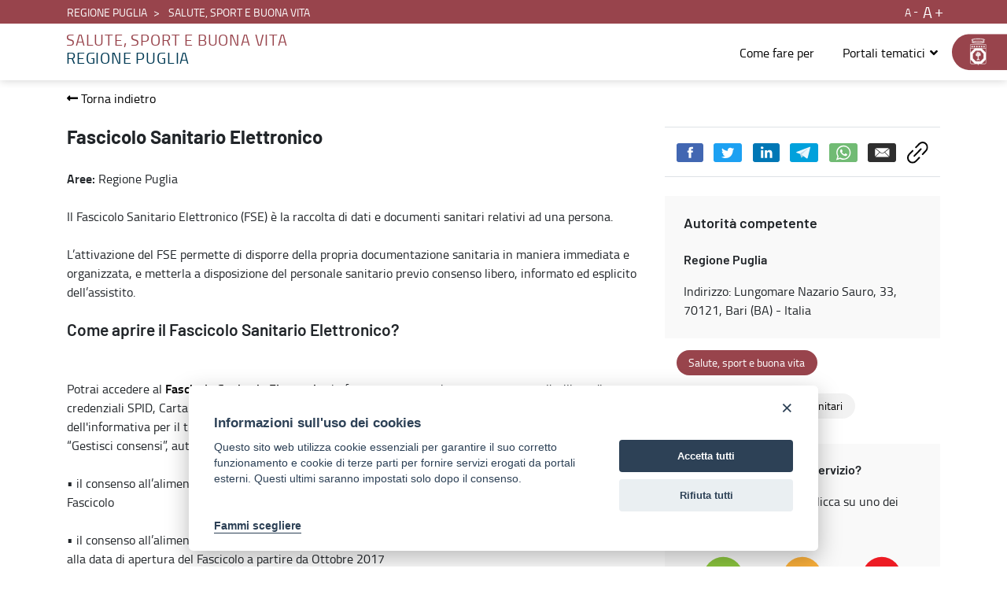

--- FILE ---
content_type: image/svg+xml
request_url: https://fatturazione-elettronica.regione.puglia.it/o/it.indra.istituzionale.client.catalogo/img/indice_di_gradimento.svg
body_size: 1846
content:
<?xml version="1.0" encoding="UTF-8"?>
<svg id="Livello_1" data-name="Livello 1" xmlns="http://www.w3.org/2000/svg" xmlns:xlink="http://www.w3.org/1999/xlink" viewBox="0 0 770 96">
  <defs>
    <style>
      .cls-1 {
        fill: #333;
      }

      .cls-2 {
        letter-spacing: 0em;
      }

      .cls-3 {
        font-family: TitilliumWeb-Bold, 'Titillium Web';
        font-size: 27.96px;
      }

      .cls-4 {
        fill: url(#Sfumatura_senza_nome_10);
      }
    </style>
    <linearGradient id="Sfumatura_senza_nome_10" data-name="Sfumatura senza nome 10" x1="0" y1="5.37" x2="770" y2="5.37" gradientTransform="translate(0 10.74) scale(1 -1)" gradientUnits="userSpaceOnUse">
      <stop offset="0" stop-color="#ed1c24"/>
      <stop offset=".5" stop-color="#fbb03b"/>
      <stop offset="1" stop-color="#8cc63f"/>
    </linearGradient>
  </defs>
  <rect class="cls-4" x="0" y=".06" width="770" height="10.63" rx="2.62" ry="2.62" transform="translate(770 10.74) rotate(180)"/>
  <polygon class="cls-1" points="110.15 30.03 121.58 14.74 133.01 30.03 110.15 30.03"/>
  <polygon class="cls-1" points="373.57 30.03 385 14.74 396.43 30.03 373.57 30.03"/>
  <polygon class="cls-1" points="636.99 30.03 648.42 14.74 659.85 30.03 636.99 30.03"/>
  <text class="cls-3" transform="translate(50.85 61.12)"><tspan x="0" y="0">Soddisfatto</tspan></text>
  <text class="cls-3" transform="translate(287.43 61.12)"><tspan class="cls-2" x="0" y="0">N</tspan><tspan x="19.21" y="0">on soddisfatto</tspan><tspan x="25.16" y="29.55">pienamente</tspan></text>
  <text class="cls-3" transform="translate(623.65 61.12)"><tspan class="cls-2" x="0" y="0">N</tspan><tspan x="19.21" y="0">on</tspan><tspan x="-44.56" y="29.55">soddisfatto</tspan></text>
</svg>

--- FILE ---
content_type: image/svg+xml
request_url: https://fatturazione-elettronica.regione.puglia.it/o/it.indra.istituzionale.client.catalogo/img/pienamente_soddisfatto_emoticon.svg
body_size: 1158
content:
<?xml version="1.0" encoding="UTF-8"?>
<svg id="Livello_1" data-name="Livello 1" xmlns="http://www.w3.org/2000/svg" viewBox="0 0 294 294">
  <defs>
    <style>
      .cls-1 {
        fill: #8cc63f;
      }

      .cls-2 {
        opacity: .4;
      }
    </style>
  </defs>
  <circle class="cls-1" cx="147" cy="147" r="147"/>
  <g class="cls-2">
    <path d="M146.4,218.12c-16.14,0-31.77-5.78-44.01-16.26-2.1-1.8-2.34-4.95-.54-7.05,1.8-2.1,4.95-2.34,7.05-.54,10.43,8.94,23.75,13.86,37.51,13.86s28.22-5.35,38.87-15.06c2.04-1.86,5.2-1.72,7.06,.32,1.86,2.04,1.72,5.2-.32,7.06-12.49,11.4-28.69,17.67-45.61,17.67Z"/>
  </g>
  <g class="cls-2">
    <path d="M112.95,145.36c-2.76,0-5-2.24-5-5,0-7.44-6.06-13.5-13.5-13.5s-13.5,6.06-13.5,13.5c0,2.76-2.24,5-5,5s-5-2.24-5-5c0-12.96,10.54-23.5,23.5-23.5s23.5,10.54,23.5,23.5c0,2.76-2.24,5-5,5Z"/>
  </g>
  <g class="cls-2">
    <path d="M215.05,145.36c-2.76,0-5-2.24-5-5,0-7.44-6.06-13.5-13.5-13.5s-13.5,6.06-13.5,13.5c0,2.76-2.24,5-5,5s-5-2.24-5-5c0-12.96,10.54-23.5,23.5-23.5s23.5,10.54,23.5,23.5c0,2.76-2.24,5-5,5Z"/>
  </g>
</svg>

--- FILE ---
content_type: text/javascript
request_url: https://fatturazione-elettronica.regione.puglia.it/combo/?browserId=chrome&minifierType=&languageId=it_IT&t=1764002486941&/o/js/resolved-module/frontend-js-web@5.0.44/liferay/PortletBase.es.js&/o/js/resolved-module/frontend-js-web@5.0.44/liferay/DefaultEventHandler.es.js&/o/js/resolved-module/frontend-js-web@5.0.44/liferay/events/Disposable.js&/o/js/resolved-module/frontend-js-web@5.0.44/liferay/events/EventHandle.js&/o/js/resolved-module/frontend-js-web@5.0.44/liferay/events/EventEmitter.js&/o/js/resolved-module/frontend-js-web@5.0.44/liferay/events/EventHandler.js&/o/js/resolved-module/frontend-js-web@5.0.44/liferay/util/toggle_disabled.js&/o/js/resolved-module/frontend-js-web@5.0.44/liferay/ItemSelectorDialog.es.js&/o/js/resolved-module/frontend-js-web@5.0.44/liferay/modal/Modal.scss.js&/o/js/resolved-module/frontend-js-web@5.0.44/liferay/util/html_util.js&/o/js/resolved-module/frontend-js-web@5.0.44/liferay/util/navigate.es.js&/o/js/resolved-module/frontend-js-web@5.0.44/liferay/modal/Modal.js&/o/js/resolved-module/frontend-js-web@5.0.44/liferay/util/fetch.es.js&/o/js/resolved-module/frontend-js-web@5.0.44/liferay/modal/components/SimpleInputModal.es.js&/o/js/resolved-module/frontend-js-web@5.0.44/liferay/modal/commands/OpenSimpleInputModal.es.js&/o/js/resolved-module/frontend-js-web@5.0.44/liferay/util/get_portlet_namespace.es.js&/o/js/resolved-module/frontend-js-web@5.0.44/liferay/util/portlet_url/create_portlet_url.es.js&/o/js/resolved-module/frontend-js-web@5.0.44/liferay/util/portlet_url/create_action_url.es.js&/o/js/resolved-module/frontend-js-web@5.0.44/liferay/util/portlet_url/create_render_url.es.js&/o/js/resolved-module/frontend-js-web@5.0.44/liferay/util/portlet_url/create_resource_url.es.js&/o/js/resolved-module/frontend-js-web@5.0.44/liferay/align.js&/o/js/resolved-module/frontend-js-web@5.0.44/liferay/util/session.es.js&/o/js/resolved-module/frontend-js-web@5.0.44/liferay/throttle.es.js&/o/js/resolved-module/frontend-js-web@5.0.44/liferay/util/add_params.js
body_size: 42036
content:
Liferay.Loader.define("frontend-js-web@5.0.44/liferay/PortletBase.es",["module","exports","require","frontend-js-metal-web$metal-component","./util/form/object_to_form_data.es"],(function(e,t,o){window;{Object.defineProperty(t,"__esModule",{value:!0}),t.default=void 0;var r=n(o("frontend-js-metal-web$metal-component")),a=n(o("./util/form/object_to_form_data.es"));function n(e){return e&&e.__esModule?e:{default:e}}function s(e){return"string"==typeof e&&(e=document.querySelector(e)),e}function l(e){return"string"==typeof e}class e extends r.default{all(e,t){return(t=s(t)||this.rootNode||document).querySelectorAll(this.namespaceSelectors_(this.portletNamespace||this.namespace,e))}fetch(e,t){const o=this.getRequestBody_(t);return fetch(e,{body:o,credentials:"include",method:"POST"})}getRequestBody_(e){let t;return t=e instanceof FormData?e:e instanceof HTMLFormElement?new FormData(e):"object"==typeof e?(0,a.default)(this.ns(e)):e,t}namespaceSelectors_(e,t){return t.replace(new RegExp("(#|\\[id=(\\\"|\\'))(?!"+e+")","g"),"$1"+e)}ns(e){return Liferay.Util.ns(this.portletNamespace||this.namespace,e)}one(e,t){return(t=s(t)||this.rootNode||document).querySelector(this.namespaceSelectors_(this.portletNamespace||this.namespace,e))}rootNodeValueFn_(){return document.getElementById("p_p_id".concat(this.portletNamespace||this.namespace))}}e.STATE={namespace:{validator:l},portletNamespace:{validator:l},rootNode:{setter:s,valueFn:"rootNodeValueFn_"}};var c=e;t.default=c}}));
//# sourceMappingURL=PortletBase.es.js.map
Liferay.Loader.define("frontend-js-web@5.0.44/liferay/DefaultEventHandler.es",["module","exports","require","./PortletBase.es"],(function(e,t,a){var i;window;{Object.defineProperty(t,"__esModule",{value:!0}),t.default=void 0;var l=(i=a("./PortletBase.es"))&&i.__esModule?i:{default:i};class e extends l.default{callAction(e){var t=e.data.item.data;t&&t.action&&this[t.action]&&this[t.action](t)}handleActionItemClicked(e){this.callAction(e)}handleCreationButtonClicked(e){const t=e.data.data;t&&t.action&&this[t.action]&&this[t.action](t)}handleCreationMenuItemClicked(e){this.callAction(e)}handleFilterItemClicked(e){this.callAction(e)}handleItemClicked(e){this.callAction(e)}}var n=e;t.default=n}}));
//# sourceMappingURL=DefaultEventHandler.es.js.map
Liferay.Loader.define("frontend-js-web@5.0.44/liferay/events/Disposable",["module","exports","require"],(function(e,s,i){window;{Object.defineProperty(s,"__esModule",{value:!0}),s.default=void 0;class e{constructor(){this._disposed=!1}dispose(){this._disposed||(this.disposeInternal(),this._disposed=!0)}disposeInternal(){}isDisposed(){return this._disposed}}var d=e;s.default=d}}));
//# sourceMappingURL=Disposable.js.map
Liferay.Loader.define("frontend-js-web@5.0.44/liferay/events/EventHandle",["module","exports","require","./Disposable"],(function(e,t,s){var i;window;{Object.defineProperty(t,"__esModule",{value:!0}),t.default=void 0;var r=(i=s("./Disposable"))&&i.__esModule?i:{default:i};class e extends r.default{constructor(e,t,s){super(),this._emitter=e,this._event=t,this._listener=s}disposeInternal(){this.removeListener(),this._emitter=null,this._listener=null}removeListener(){this._emitter.isDisposed()||this._emitter.removeListener(this._event,this._listener)}}var n=e;t.default=n}}));
//# sourceMappingURL=EventHandle.js.map
Liferay.Loader.define("frontend-js-web@5.0.44/liferay/events/EventEmitter",["module","exports","require","./Disposable","./EventHandle"],(function(e,t,s){window;{Object.defineProperty(t,"__esModule",{value:!0}),t.default=void 0;var n=i(s("./Disposable")),r=i(s("./EventHandle"));function i(e){return e&&e.__esModule?e:{default:e}}const e=[0];class h extends n.default{constructor(){super(),this._events=null,this._listenerHandlers=null,this._shouldUseFacade=!1}_addHandler(e,t){return e?(Array.isArray(e)||(e=[e]),e.push(t)):e=t,e}addListener(e,t,s){this._validateListener(t);const n=this._toEventsArray(e);for(let e=0;e<n.length;e++)this._addSingleListener(n[e],t,s);return new r.default(this,e,t)}_addSingleListener(e,t,s,n){this._runListenerHandlers(e),(s||n)&&(t={default:s,fn:t,origin:n}),this._events=this._events||{},this._events[e]=this._addHandler(this._events[e],t)}_buildFacade(e){if(this.getShouldUseFacade()){const t={preventDefault(){t.preventedDefault=!0},target:this,type:e};return t}}disposeInternal(){this._events=null}emit(e){const t=this._getRawListeners(e);if(0===t.length)return!1;const s=Array.prototype.slice.call(arguments,1);return this._runListeners(t,s,this._buildFacade(e)),!0}_getRawListeners(e){return a(this._events&&this._events[e]).concat(a(this._events&&this._events["*"]))}getShouldUseFacade(){return this._shouldUseFacade}listeners(e){return this._getRawListeners(e).map((e=>e.fn?e.fn:e))}many(e,t,s){const n=this._toEventsArray(e);for(let e=0;e<n.length;e++)this._many(n[e],t,s);return new r.default(this,e,s)}_many(e,t,s){const n=this;t<=0||n._addSingleListener(e,(function r(){0==--t&&n.removeListener(e,r),s.apply(n,arguments)}),!1,s)}_matchesListener(e,t){return(e.fn||e)===t||e.origin&&e.origin===t}off(e,t){if(this._validateListener(t),!this._events)return this;const s=this._toEventsArray(e);for(let e=0;e<s.length;e++)this._events[s[e]]=this._removeMatchingListenerObjs(a(this._events[s[e]]),t);return this}on(){return this.addListener.apply(this,arguments)}onListener(e){this._listenerHandlers=this._addHandler(this._listenerHandlers,e)}once(e,t){return this.many(e,1,t)}removeAllListeners(e){if(this._events)if(e){const t=this._toEventsArray(e);for(let e=0;e<t.length;e++)this._events[t[e]]=null}else this._events=null;return this}_removeMatchingListenerObjs(e,t){const s=[];for(let n=0;n<e.length;n++)this._matchesListener(e[n],t)||s.push(e[n]);return s.length>0?s:null}removeListener(){return this.off.apply(this,arguments)}_runListenerHandlers(e){let t=this._listenerHandlers;if(t){t=a(t);for(let s=0;s<t.length;s++)t[s](e)}}_runListeners(e,t,s){s&&t.push(s);const n=[];for(let s=0;s<e.length;s++){const r=e[s].fn||e[s];e[s].default?n.push(r):r.apply(this,t)}if(!s||!s.preventedDefault)for(let e=0;e<n.length;e++)n[e].apply(this,t)}setShouldUseFacade(e){return this._shouldUseFacade=e,this}_toEventsArray(t){return"string"==typeof t&&(e[0]=t,t=e),t}_validateListener(e){if("function"!=typeof e)throw new TypeError("Listener must be a function")}}function a(e){return e=e||[],Array.isArray(e)?e:[e]}var l=h;t.default=l}}));
//# sourceMappingURL=EventEmitter.js.map
Liferay.Loader.define("frontend-js-web@5.0.44/liferay/events/EventHandler",["module","exports","require","./Disposable"],(function(e,t,s){var n;window;{Object.defineProperty(t,"__esModule",{value:!0}),t.default=void 0;var l=(n=s("./Disposable"))&&n.__esModule?n:{default:n};class e extends l.default{constructor(){super(),this._eventHandles=[]}add(...e){for(let t=0;t<e.length;t++)this._eventHandles.push(e[t])}disposeInternal(){this._eventHandles=null}removeAllListeners(){for(let e=0;e<this._eventHandles.length;e++)this._eventHandles[e].removeListener();this._eventHandles=[]}}var d=e;t.default=d}}));
//# sourceMappingURL=EventHandler.js.map
Liferay.Loader.define("frontend-js-web@5.0.44/liferay/util/toggle_disabled",["module","exports","require"],(function(e,d,o){window;Object.defineProperty(d,"__esModule",{value:!0}),d.default=function(e,d){"string"==typeof e?e=document.querySelectorAll(e):e._node?e=[e._node]:e._nodes?e=e._nodes:e.nodeType===Node.ELEMENT_NODE&&(e=[e]);e.forEach((e=>{e.disabled=d,d?e.classList.add("disabled"):e.classList.remove("disabled")}))}}));
//# sourceMappingURL=toggle_disabled.js.map
Liferay.Loader.define("frontend-js-web@5.0.44/liferay/ItemSelectorDialog.es",["module","exports","require","frontend-js-metal-web$metal-component","frontend-js-metal-web$metal-state","./util/toggle_disabled"],(function(e,t,n){window;{Object.defineProperty(t,"__esModule",{value:!0}),t.default=void 0;var i=s(n("frontend-js-metal-web$metal-component")),l=n("frontend-js-metal-web$metal-state"),o=s(n("./util/toggle_disabled"));function s(e){return e&&e.__esModule?e:{default:e}}function r(e,t){var n=Object.keys(e);if(Object.getOwnPropertySymbols){var i=Object.getOwnPropertySymbols(e);t&&(i=i.filter((function(t){return Object.getOwnPropertyDescriptor(e,t).enumerable}))),n.push.apply(n,i)}return n}function a(e){for(var t=1;t<arguments.length;t++){var n=null!=arguments[t]?arguments[t]:{};t%2?r(Object(n),!0).forEach((function(t){c(e,t,n[t])})):Object.getOwnPropertyDescriptors?Object.defineProperties(e,Object.getOwnPropertyDescriptors(n)):r(Object(n)).forEach((function(t){Object.defineProperty(e,t,Object.getOwnPropertyDescriptor(n,t))}))}return e}function c(e,t,n){return t in e?Object.defineProperty(e,t,{value:n,enumerable:!0,configurable:!0,writable:!0}):e[t]=n,e}class e extends i.default{close(){Liferay.Util.getWindow(this.eventName).hide()}open(){this._currentItem=null,this._selectedItem=null;const e=this.eventName,t=this._getDialogConfig();Liferay.Util.selectEntity({dialog:a(a({},t),{on:{click:e=>{e.domEvent.preventDefault()},visibleChange:e=>{e.newVal||(this.selectedItem=this._selectedItem,this.emit("selectedItemChange",{selectedItem:this.selectedItem})),this.emit("visibleChange",{visible:e.newVal})}}}),eventName:e,id:e,stack:!this.zIndex,title:this.title,uri:this.url},this._onItemSelected.bind(this))}_getDialogConfig(){const e={constrain:!0,cssClass:this.dialogClasses,destroyOnHide:!0,modal:!0,zIndex:this.zIndex};if(!this.singleSelect){const t=[{cssClass:"btn-secondary close-modal",id:"cancelButton",label:this.buttonCancelLabel,on:{click:()=>{this.close()}}},{cssClass:"btn-primary",disabled:!0,id:"addButton",label:this.buttonAddLabel,on:{click:()=>{this._selectedItem=this._currentItem,this.close()}}}];e["toolbars.footer"]=t}return e}_onItemSelected(e){const t=e.data;if(this.singleSelect)this._selectedItem=t,this.close();else{const e=Liferay.Util.getWindow(this.eventName).getToolbar("footer").get("boundingBox").one("#addButton");(0,o.default)(e,!t)}this._currentItem=t}}e.STATE={buttonAddLabel:l.Config.string().value('Aggiungi'),buttonCancelLabel:l.Config.string().value('Annulla'),dialogClasses:l.Config.string(),eventName:l.Config.string().required(),selectedItem:l.Config.oneOfType([l.Config.object(),l.Config.arrayOf(l.Config.object())]),singleSelect:l.Config.bool().value(!1),title:l.Config.string().value('Seleziona\x20File'),url:l.Config.string().required(),zIndex:l.Config.number()};var d=e;t.default=d}}));
//# sourceMappingURL=ItemSelectorDialog.es.js.map
!function(){var e=document.createElement("link");function t(){Liferay.Loader.define("frontend-js-web@5.0.44/liferay/modal/Modal.scss",["module","exports","require"],(function(t,o,n){window;t.exports=e}))}e.setAttribute("rel","stylesheet"),e.setAttribute("type","text/css"),e.setAttribute("href",Liferay.ThemeDisplay.getPathContext()+"/o/frontend-js-web/liferay/modal/Modal.css"),e.onload=t,e.onerror=function(){console.warn("Unable to load /o/frontend-js-web/liferay/modal/Modal.css. However, its .js module will still be defined to avoid breaking execution flow (expect some visual degradation)."),t()},document.querySelector("head").appendChild(e)}();
//# sourceMappingURL=Modal.scss.js.map
Liferay.Loader.define("frontend-js-web@5.0.44/liferay/util/html_util",["module","exports","require"],(function(e,t,n){window;{Object.defineProperty(t,"__esModule",{value:!0}),t.escapeHTML=function(t){return t.replace(o,(t=>e[t]))},t.unescapeHTML=function(e){return e.replace(c,(e=>(new DOMParser).parseFromString(e,"text/html").documentElement.textContent))},t.MAP_HTML_CHARS_ESCAPED=void 0;const e={'"':"&#034;","&":"&amp;","'":"&#039;","/":"&#047;","<":"&lt;",">":"&gt;","`":"&#096;"};t.MAP_HTML_CHARS_ESCAPED=e;const n={};Object.entries(e).forEach((([e,t])=>{n[t]=e}));const r=Object.keys(e),o=new RegExp("[".concat(r.join(""),"]"),"g"),c=/&([^\s;]+);/g}}));
//# sourceMappingURL=html_util.js.map
Liferay.Loader.define("frontend-js-web@5.0.44/liferay/util/navigate.es",["module","exports","require"],(function(e,t,o){window;Object.defineProperty(t,"__esModule",{value:!0}),t.default=function(e,t){var o,n,i;let r=e;"URL"===(null==e||null===(o=e.constructor)||void 0===o?void 0:o.name)&&(r=String(e));(null===(n=Liferay.SPA)||void 0===n||null===(i=n.app)||void 0===i?void 0:i.canNavigate(r))?(Liferay.SPA.app.navigate(r),t&&Object.keys(t).forEach((e=>{Liferay.once(e,t[e])}))):function(e){let t;try{t=e.startsWith("/")?new URL(e,window.location.origin):new URL(e)}catch(e){return!1}return"http:"===t.protocol||"https:"===t.protocol}(r)&&(window.location.href=r)}}));
//# sourceMappingURL=navigate.es.js.map
Liferay.Loader.define("frontend-js-web@5.0.44/liferay/modal/Modal",["module","exports","require","@frontend-taglib-clay$clayui/button","@frontend-taglib-clay$clayui/loading-indicator","@frontend-taglib-clay$clayui/modal","@liferay/frontend-js-react-web","liferay!frontend-js-react-web$classnames","liferay!frontend-js-react-web$prop-types","liferay!frontend-js-react-web$react","./Modal.scss","../delegate/delegate.es","../util/html_util","../util/navigate.es"],(function(e,t,a){window;{Object.defineProperty(t,"__esModule",{value:!0}),t.openSelectionModal=t.openPortletWindow=t.openPortletModal=t.openModal=t.openConfirmModal=t.openAlertModal=t.Modal=void 0;var o=y(a("@frontend-taglib-clay$clayui/button")),r=y(a("@frontend-taglib-clay$clayui/loading-indicator")),l=p(a("@frontend-taglib-clay$clayui/modal")),n=a("@liferay/frontend-js-react-web"),s=y(a("liferay!frontend-js-react-web$classnames")),c=(y(a("liferay!frontend-js-react-web$prop-types")),p(a("liferay!frontend-js-react-web$react")));a("./Modal.scss");var i=y(a("../delegate/delegate.es")),d=a("../util/html_util"),u=y(a("../util/navigate.es"));function f(){if("function"!=typeof WeakMap)return null;var e=new WeakMap;return f=function(){return e},e}function p(e){if(e&&e.__esModule)return e;if(null===e||"object"!=typeof e&&"function"!=typeof e)return{default:e};var t=f();if(t&&t.has(e))return t.get(e);var a={},o=Object.defineProperty&&Object.getOwnPropertyDescriptor;for(var r in e)if(Object.prototype.hasOwnProperty.call(e,r)){var l=o?Object.getOwnPropertyDescriptor(e,r):null;l&&(l.get||l.set)?Object.defineProperty(a,r,l):a[r]=e[r]}return a.default=e,t&&t.set(e,a),a}function y(e){return e&&e.__esModule?e:{default:e}}function m(){return(m=Object.assign||function(e){for(var t=1;t<arguments.length;t++){var a=arguments[t];for(var o in a)Object.prototype.hasOwnProperty.call(a,o)&&(e[o]=a[o])}return e}).apply(this,arguments)}function b(e,t){if(null==e)return{};var a,o,r=function(e,t){if(null==e)return{};var a,o,r={},l=Object.keys(e);for(o=0;o<l.length;o++)a=l[o],t.indexOf(a)>=0||(r[a]=e[a]);return r}(e,t);if(Object.getOwnPropertySymbols){var l=Object.getOwnPropertySymbols(e);for(o=0;o<l.length;o++)a=l[o],t.indexOf(a)>=0||Object.prototype.propertyIsEnumerable.call(e,a)&&(r[a]=e[a])}return r}function h(e,t){var a=Object.keys(e);if(Object.getOwnPropertySymbols){var o=Object.getOwnPropertySymbols(e);t&&(o=o.filter((function(t){return Object.getOwnPropertyDescriptor(e,t).enumerable}))),a.push.apply(a,o)}return a}function g(e){for(var t=1;t<arguments.length;t++){var a=null!=arguments[t]?arguments[t]:{};t%2?h(Object(a),!0).forEach((function(t){C(e,t,a[t])})):Object.getOwnPropertyDescriptors?Object.defineProperties(e,Object.getOwnPropertyDescriptors(a)):h(Object(a)).forEach((function(t){Object.defineProperty(e,t,Object.getOwnPropertyDescriptor(a,t))}))}return e}function C(e,t,a){return t in e?Object.defineProperty(e,t,{value:a,enumerable:!0,configurable:!0,writable:!0}):e[t]=a,e}const e=({message:e})=>{v({bodyHTML:(0,d.escapeHTML)(e),buttons:[{autoFocus:!0,label:'Ok',onClick:({processClose:e})=>{e()}}]})};t.openAlertModal=e;const L=({bodyHTML:e,buttons:t,containerProps:a={className:"cadmin"},customEvents:n,disableAutoClose:i,footerCssClass:d,headerCssClass:f,headerHTML:p,height:y,id:h,iframeBodyCssClass:C,iframeProps:L={},onClose:O,onOpen:v,size:E,status:j,title:P,url:w,zIndex:S})=>{const[k,H]=(0,c.useState)(!0),[T,_]=(0,c.useState)(!0),x=(0,c.useRef)([]),I=(0,c.useCallback)((()=>{_(!1),document.body.classList.remove("modal-open");const e=x.current;e.forEach((e=>{e.detach()})),e.splice(0,e.length),O&&O()}),[x,O]),{observer:q}=(0,l.useModal)({onClose:()=>I()});return(0,c.useEffect)((()=>{const e=x.current;n&&n.forEach((t=>{if(t.name&&t.onEvent){const a=Liferay.on(t.name,(e=>{t.onEvent(e)}));e.push(a)}}));const t=Liferay.on("closeModal",(e=>{e.id&&h&&e.id!==h||(I(),e.redirect&&(0,u.default)(e.redirect))}));return e.push(t),()=>{e.forEach((e=>{e.detach()})),e.splice(0,e.length)}}),[n,x,h,O,v,I]),c.default.createElement(c.default.Fragment,null,T&&c.default.createElement(l.default,{className:"liferay-modal",containerProps:g({},a),disableAutoClose:i,id:h,observer:q,role:"dialog",size:w&&!E?"full-screen":E,status:j,zIndex:S},c.default.createElement(l.default.Header,{className:f},p?c.default.createElement("div",{dangerouslySetInnerHTML:{__html:p}}):P),c.default.createElement("div",{className:(0,s.default)("modal-body",{"modal-body-iframe":w}),style:{height:y}},w?c.default.createElement(c.default.Fragment,null,k&&c.default.createElement(r.default,null),c.default.createElement(M,{iframeBodyCssClass:C,iframeProps:g({id:h&&"".concat(h,"_iframe_")},L),onOpen:v,processClose:I,title:P,updateLoading:e=>{H(e)},url:w})):c.default.createElement(c.default.Fragment,null,e&&c.default.createElement((({html:e})=>{const t=(0,c.useRef)();return(0,c.useEffect)((()=>{const a=document.createRange().createContextualFragment(e);t.current.innerHTML="",t.current.appendChild(a),v&&v({container:a,processClose:I})}),[e]),c.default.createElement("div",{className:"liferay-modal-body",ref:t})}),{html:e}))),t&&c.default.createElement(l.default.Footer,{className:d,last:c.default.createElement(o.default.Group,{spaced:!0},t.map(((e,t)=>{let{displayType:a,formId:r,id:l,label:n,onClick:s,type:i}=e,d=b(e,["displayType","formId","id","label","onClick","type"]);return c.default.createElement(o.default,m({displayType:a,id:l,key:t,onClick:()=>{(({formId:e,onClick:t,type:a})=>{if("cancel"===a)I();else if(w&&"submit"===a){const t=document.querySelector(".liferay-modal iframe");if(t){const a=t.contentWindow.document,o=a.querySelectorAll("form");if(e){const t=a.getElementById(e);t&&t.submit()}else o.length>=1&&o[0].submit()}}t&&t({processClose:I})})({formId:r,onClick:s,type:i})},type:"cancel"===i?"button":i},d),n)})))})))};t.Modal=L;const O=({message:e,onConfirm:t,title:a})=>{v({bodyHTML:(0,d.escapeHTML)(e),buttons:[{displayType:"secondary",label:'Annulla',type:"cancel"},{autoFocus:!0,label:'Ok',onClick:({processClose:e})=>{e(),t(!0)}}],onClose:()=>t(!1),title:a})};t.openConfirmModal=O;const v=e=>{(0,n.render)(L,e,document.createElement("div"))};t.openModal=v;const E=({containerProps:e,footerCssClass:t,headerCssClass:a,iframeBodyCssClass:o,onClose:r,portletSelector:l,subTitle:n,title:s,url:c})=>{const i=document.querySelector(l);if(i&&c){const l=i.querySelector(".portlet-title")||i.querySelector(".portlet-title-default");if(l)if(i.querySelector("#cpPortletTitle")){const e=l.querySelector(".portlet-title-text");e&&(s="".concat(e.outerHTML," - ").concat(s))}else s="".concat(l.textContent," - ").concat(s);let d;n&&(d="".concat(s,'<div class="portlet-configuration-subtitle small"><span class="portlet-configuration-subtitle-text">').concat(n,"</span></div>")),v({containerProps:e,footerCssClass:t,headerCssClass:a,headerHTML:d,iframeBodyCssClass:o,onClose:r,title:s,url:c})}};t.openPortletModal=E;const j=e=>{let{bodyCssClass:t,portlet:a,uri:o}=e,r=b(e,["bodyCssClass","portlet","uri"]);E(g({iframeBodyCssClass:t,portletSelector:a,url:o},r))};t.openPortletWindow=j;const P=({buttonAddLabel:e='Aggiungi',buttonCancelLabel:t='Annulla',containerProps:a,customSelectEvent:o=!1,getSelectedItemsOnly:r=!0,height:l,id:n,iframeBodyCssClass:s,multiple:c=!1,onClose:i,onSelect:d,selectEventName:u,selectedData:f,selectedDataCheckboxesDisabled:p=!1,size:y,title:m,url:b,zIndex:h})=>{const C=[];let L,O,E;const j=()=>{if(c&&!E){const e=L.document.querySelector(".searchcontainer");e&&L.Liferay.componentReady(e.id).then((e=>{const t=(r?e.select.getAllSelectedElements():e.select._getAllElements(!1)).getDOMNodes();d(t.map((e=>{let t={};e.value&&(t.value=e.value),!r&&e.checked&&(t.checked=e.checked);const a=e.closest("dd, tr, li");return a&&Object.keys(a.dataset).length&&(t=g(g({},t),a.dataset)),t}))),O()}))}else d(E),O()};v({buttons:c?[{displayType:"secondary",label:t,type:"cancel"},{label:e,onClick:j}]:null,containerProps:a,height:l,id:n||u,iframeBodyCssClass:s,onClose:()=>{C.forEach((e=>{e.detach()})),C.splice(0,C.length),i&&i()},onOpen:({iframeWindow:e,processClose:t})=>{L=e,O=t;const a=e.document.body,r=a.querySelectorAll(".selector-button");if(f){const e=new Set(f);if(r.forEach((t=>{const a=t.dataset.entityid||t.dataset.entityname;e.has(a)?(t.disabled=!0,t.classList.add("disabled")):(t.disabled=!1,t.classList.remove("disabled"))})),c)for(const t of a.querySelectorAll(".searchcontainer tr")){const a=t.dataset.entityid||t.dataset.entityname;if(e.has(a)){const e=t.querySelector('input[type="checkbox"]');if(!e)continue;e.checked=!0,p&&(e.disabled=!0)}}}if(u){const e=Liferay.on(u,(e=>{E=e.data||e,c||j()}));C.push(e),o||a.addEventListener("click",(e=>{var t;const a=null===(t=e.target)||void 0===t?void 0:t.closest(".selector-button");a&&Liferay.fire(u,a.dataset)}))}},size:y,title:m,url:b,zIndex:h})};t.openSelectionModal=P;const w="dialog-iframe-popup";class M extends c.default.Component{constructor(e){super(e),C(this,"onLoadHandler",(()=>{const e=this.iframeRef.current.contentWindow;this.delegateHandlers.push((0,i.default)(e.document,"click",".btn-cancel,.lfr-hide-dialog",(()=>this.props.processClose())),(0,i.default)(e.document,"keydown","body",(e=>{"Escape"===e.key&&this.props.processClose()}))),e.document.body.classList.add(w),e.Liferay.SPA&&(this.beforeScreenFlipHandler=e.Liferay.on("beforeScreenFlip",(()=>{e.document.body.classList.add(w)}))),this.props.updateLoading(!1),e.onunload=()=>{this.props.updateLoading(!0)},Liferay.fire("modalIframeLoaded",{src:this.state.src}),this.props.onOpen&&this.props.onOpen({iframeWindow:e,processClose:this.props.processClose})})),this.delegateHandlers=[],this.iframeRef=c.default.createRef();const t=new URL(e.url),a=t.searchParams.get("p_p_id"),o=e.iframeBodyCssClass||""===e.iframeBodyCssClass?"".concat(w," ").concat(e.iframeBodyCssClass):"cadmin ".concat(w);t.searchParams.set("_".concat(a,"_bodyCssClass"),o),this.state={src:t.toString()}}componentWillUnmount(){this.beforeScreenFlipHandler&&Liferay.detach(this.beforeScreenFlipHandler),this.delegateHandlers.length&&(this.delegateHandlers.forEach((({dispose:e})=>e())),this.delegateHandlers=null)}render(){return c.default.createElement("iframe",m({},this.props.iframeProps,{onLoad:this.onLoadHandler,ref:this.iframeRef,src:this.state.src,title:this.props.title}))}}}}));
//# sourceMappingURL=Modal.js.map
Liferay.Loader.define("frontend-js-web@5.0.44/liferay/util/fetch.es",["module","exports","require"],(function(e,t,r){window;{function n(e,t){var r=Object.keys(e);if(Object.getOwnPropertySymbols){var n=Object.getOwnPropertySymbols(e);t&&(n=n.filter((function(t){return Object.getOwnPropertyDescriptor(e,t).enumerable}))),r.push.apply(r,n)}return r}function o(e){for(var t=1;t<arguments.length;t++){var r=null!=arguments[t]?arguments[t]:{};t%2?n(Object(r),!0).forEach((function(t){i(e,t,r[t])})):Object.getOwnPropertyDescriptors?Object.defineProperties(e,Object.getOwnPropertyDescriptors(r)):n(Object(r)).forEach((function(t){Object.defineProperty(e,t,Object.getOwnPropertyDescriptor(r,t))}))}return e}function i(e,t,r){return t in e?Object.defineProperty(e,t,{value:r,enumerable:!0,configurable:!0,writable:!0}):e[t]=r,e}Object.defineProperty(t,"__esModule",{value:!0}),t.default=function(e,t={}){e||(e="/o/");let r=e.url?e.url:e.toString();if(r.startsWith("/")){const t=Liferay.ThemeDisplay.getPathContext();t&&!r.startsWith(t)&&(r=t+r,e="string"==typeof e?r:o(o({},e),{},{url:r})),r=window.location.origin+r}const n=new URL(r),i=new Headers({}),c={};n.origin===window.location.origin&&(i.set("x-csrf-token",Liferay.authToken),c.credentials="include");return new Headers(t.headers||{}).forEach(((e,t)=>{i.set(t,e)})),fetch(e,o(o(o({},c),t),{},{headers:i}))}}}));
//# sourceMappingURL=fetch.es.js.map
Liferay.Loader.define("frontend-js-web@5.0.44/liferay/modal/components/SimpleInputModal.es",["module","exports","require","@frontend-taglib-clay$clayui/alert","@frontend-taglib-clay$clayui/button","@frontend-taglib-clay$clayui/form","@frontend-taglib-clay$clayui/icon","@frontend-taglib-clay$clayui/modal","@liferay/frontend-js-react-web","liferay!frontend-js-react-web$react","../../util/fetch.es","../../util/navigate.es"],(function(e,t,a){window;{Object.defineProperty(t,"__esModule",{value:!0}),t.default=void 0;var l=y(a("@frontend-taglib-clay$clayui/alert")),r=y(a("@frontend-taglib-clay$clayui/button")),n=a("@frontend-taglib-clay$clayui/form"),c=y(a("@frontend-taglib-clay$clayui/icon")),o=m(a("@frontend-taglib-clay$clayui/modal")),i=a("@liferay/frontend-js-react-web"),u=m(a("liferay!frontend-js-react-web$react")),d=y(a("../../util/fetch.es")),f=y(a("../../util/navigate.es"));function s(){if("function"!=typeof WeakMap)return null;var e=new WeakMap;return s=function(){return e},e}function m(e){if(e&&e.__esModule)return e;if(null===e||"object"!=typeof e&&"function"!=typeof e)return{default:e};var t=s();if(t&&t.has(e))return t.get(e);var a={},l=Object.defineProperty&&Object.getOwnPropertyDescriptor;for(var r in e)if(Object.prototype.hasOwnProperty.call(e,r)){var n=l?Object.getOwnPropertyDescriptor(e,r):null;n&&(n.get||n.set)?Object.defineProperty(a,r,n):a[r]=e[r]}return a.default=e,t&&t.set(e,a),a}function y(e){return e&&e.__esModule?e:{default:e}}function b(e,t){var a=Object.keys(e);if(Object.getOwnPropertySymbols){var l=Object.getOwnPropertySymbols(e);t&&(l=l.filter((function(t){return Object.getOwnPropertyDescriptor(e,t).enumerable}))),a.push.apply(a,l)}return a}function p(e){for(var t=1;t<arguments.length;t++){var a=null!=arguments[t]?arguments[t]:{};t%2?b(Object(a),!0).forEach((function(t){g(e,t,a[t])})):Object.getOwnPropertyDescriptors?Object.defineProperties(e,Object.getOwnPropertyDescriptors(a)):b(Object(a)).forEach((function(t){Object.defineProperty(e,t,Object.getOwnPropertyDescriptor(a,t))}))}return e}function g(e,t,a){return t in e?Object.defineProperty(e,t,{value:a,enumerable:!0,configurable:!0,writable:!0}):e[t]=a,e}var O=({alert:e,checkboxFieldLabel:t,checkboxFieldName:a,checkboxFieldValue:s,closeModal:m,dialogTitle:y,formSubmitURL:b,idFieldName:g,idFieldValue:O,initialVisible:h,mainFieldLabel:v,mainFieldName:j,mainFieldValue:E="",namespace:w,onFormSuccess:P,placeholder:S})=>{const k=(0,i.useIsMounted)(),[F,L]=(0,u.useState)(),[N,$]=(0,u.useState)(!1),[M,D]=(0,u.useState)(!1),[x,C]=(0,u.useState)(h),[R,_]=(0,u.useState)(E),[T,U]=(0,u.useState)(s),V=e=>{L(e.error||"")},{observer:q,onClose:I}=(0,o.useModal)({onClose:()=>{C(!1),m()}});return x&&u.default.createElement(o.default,{observer:q,size:"md"},u.default.createElement(o.default.Header,null,y),u.default.createElement("form",{id:"".concat(w,"form"),onSubmit:e=>{e.preventDefault();const t=new FormData(document.querySelector("#".concat(w,"form")));(0,d.default)(b,{body:t,method:"POST"}).then((e=>e.json())).then((e=>{k()&&(e.error?(D(!1),V(e)):(C(!1),m(),e.redirectURL?(0,f.default)(e.redirectURL):P&&P(p(p({},e),{},{redirectURL:e.redirectURL||""}))))})).catch((e=>{V(e)})),D(!0)}},u.default.createElement(o.default.Body,null,e&&e.message&&e.title&&u.default.createElement(l.default,{displayType:e.style,title:e.title},e.message),u.default.createElement("input",{name:"".concat(w).concat(g),type:"hidden",value:O}),u.default.createElement("div",{className:"form-group ".concat(F?"has-error":"")},u.default.createElement("label",{className:"control-label",htmlFor:"".concat(w).concat(j)},v,u.default.createElement("span",{className:"reference-mark"},u.default.createElement(c.default,{symbol:"asterisk"}))),u.default.createElement("input",{autoFocus:!0,className:"form-control",disabled:M,id:"".concat(w).concat(j),name:"".concat(w).concat(j),onChange:e=>_(e.target.value),placeholder:S,ref:e=>{e&&E&&!N&&(e.setSelectionRange(0,E.length),$(!0))},required:!0,type:"text",value:R}),F&&u.default.createElement("div",{className:"form-feedback-item"},u.default.createElement(c.default,{className:"inline-item inline-item-before",symbol:"exclamation-full"}),F)),a&&t&&u.default.createElement("div",{className:"form-check"},u.default.createElement(n.ClayCheckbox,{checked:T,disabled:M,label:t,name:"".concat(w).concat(a),onChange:()=>U((e=>!e))}))),u.default.createElement(o.default.Footer,{last:u.default.createElement(r.default.Group,{spaced:!0},u.default.createElement(r.default,{disabled:M,displayType:"secondary",onClick:I},'Annulla'),u.default.createElement(r.default,{disabled:M,displayType:"primary",type:"submit"},M&&u.default.createElement("span",{className:"inline-item inline-item-before"},u.default.createElement("span",{"aria-hidden":"true",className:"loading-animation"})),'Salva'))})))};t.default=O}}));
//# sourceMappingURL=SimpleInputModal.es.js.map
Liferay.Loader.define("frontend-js-web@5.0.44/liferay/modal/commands/OpenSimpleInputModal.es",["module","exports","require","@liferay/frontend-js-react-web","liferay!frontend-js-react-web$react","liferay!frontend-js-react-web$react-dom","../components/SimpleInputModal.es"],(function(e,l,a){window;{Object.defineProperty(l,"__esModule",{value:!0}),l.openSimpleInputModal=function(e){return m.call(null,e)},l.default=void 0;var n=a("@liferay/frontend-js-react-web"),d=o(a("liferay!frontend-js-react-web$react")),t=a("liferay!frontend-js-react-web$react-dom"),i=o(a("../components/SimpleInputModal.es"));function o(e){return e&&e.__esModule?e:{default:e}}const e="modalContainer",f={portletId:"UNKNOWN_PORTLET_ID"};function r(){let l=document.getElementById(e);return l||(l=document.createElement("div"),l.id=e,document.body.appendChild(l)),l}function c(){(0,t.unmountComponentAtNode)(r())}function m({alert:e,checkboxFieldLabel:l,checkboxFieldName:a,checkboxFieldValue:t,dialogTitle:o,formSubmitURL:m,idFieldName:u,idFieldValue:s,mainFieldLabel:b,mainFieldName:p,mainFieldValue:F,namespace:y,onFormSuccess:N,placeholder:h}){c(),(0,n.render)(d.default.createElement(i.default,{alert:e,checkboxFieldLabel:l,checkboxFieldName:a,checkboxFieldValue:t,closeModal:c,dialogTitle:o,formSubmitURL:m,idFieldName:u,idFieldValue:s,initialVisible:"true",mainFieldLabel:b,mainFieldName:p,mainFieldValue:F,namespace:y,onFormSuccess:N,placeholder:h}),f,r())}var u=m;l.default=u}}));
//# sourceMappingURL=OpenSimpleInputModal.es.js.map
Liferay.Loader.define("frontend-js-web@5.0.44/liferay/util/get_portlet_namespace.es",["module","exports","require"],(function(e,t,r){window;Object.defineProperty(t,"__esModule",{value:!0}),t.default=function(e){if("string"!=typeof e)throw new TypeError("portletId must be a string");return"_".concat(e,"_")}}));
//# sourceMappingURL=get_portlet_namespace.es.js.map
Liferay.Loader.define("frontend-js-web@5.0.44/liferay/util/portlet_url/create_portlet_url.es",["module","exports","require","../get_portlet_namespace.es"],(function(e,t,r){var _;window;{Object.defineProperty(t,"__esModule",{value:!0}),t.default=function(t,r={}){if("string"!=typeof t)throw new TypeError("basePortletURL parameter must be a string");if(!r||"object"!=typeof r)throw new TypeError("parameters argument must be an object");const _=new Set(["doAsGroupId","doAsUserId","doAsUserLanguageId","p_auth","p_auth_secret","p_f_id","p_j_a_id","p_l_id","p_l_reset","p_p_auth","p_p_cacheability","p_p_i_id","p_p_id","p_p_isolated","p_p_lifecycle","p_p_mode","p_p_resource_id","p_p_state","p_p_state_rcv","p_p_static","p_p_url_type","p_p_width","p_t_lifecycle","p_v_l_s_g_id","refererGroupId","refererPlid","saveLastPath","scroll"]);0===t.indexOf(Liferay.ThemeDisplay.getPortalURL())||(p=t,e.test(p))||(t=0!==t.indexOf("/")?"".concat(Liferay.ThemeDisplay.getPortalURL(),"/").concat(t):Liferay.ThemeDisplay.getPortalURL()+t);var p;const o=new URL(t),s=new URLSearchParams(o.search),i=r.p_p_id||s.get("p_p_id");if(Object.entries(r).length&&!i)throw new TypeError("Portlet ID must not be null if parameters are provided");let l="";Object.entries(r).length&&(l=(0,a.default)(i));return Object.keys(r).forEach((e=>{let t;t=_.has(e)?e:"".concat(l).concat(e),s.set(t,r[e])})),o.search=s.toString(),o};var a=(_=r("../get_portlet_namespace.es"))&&_.__esModule?_:{default:_};const e=/^[a-z][a-z0-9+.-]*:/i}}));
//# sourceMappingURL=create_portlet_url.es.js.map
Liferay.Loader.define("frontend-js-web@5.0.44/liferay/util/portlet_url/create_action_url.es",["module","exports","require","./create_portlet_url.es"],(function(e,r,t){var n;window;{Object.defineProperty(r,"__esModule",{value:!0}),r.default=function(e,r={}){return(0,o.default)(e,u(u({},r),{},{p_p_lifecycle:"1"}))};var o=(n=t("./create_portlet_url.es"))&&n.__esModule?n:{default:n};function c(e,r){var t=Object.keys(e);if(Object.getOwnPropertySymbols){var n=Object.getOwnPropertySymbols(e);r&&(n=n.filter((function(r){return Object.getOwnPropertyDescriptor(e,r).enumerable}))),t.push.apply(t,n)}return t}function u(e){for(var r=1;r<arguments.length;r++){var t=null!=arguments[r]?arguments[r]:{};r%2?c(Object(t),!0).forEach((function(r){i(e,r,t[r])})):Object.getOwnPropertyDescriptors?Object.defineProperties(e,Object.getOwnPropertyDescriptors(t)):c(Object(t)).forEach((function(r){Object.defineProperty(e,r,Object.getOwnPropertyDescriptor(t,r))}))}return e}function i(e,r,t){return r in e?Object.defineProperty(e,r,{value:t,enumerable:!0,configurable:!0,writable:!0}):e[r]=t,e}}}));
//# sourceMappingURL=create_action_url.es.js.map
Liferay.Loader.define("frontend-js-web@5.0.44/liferay/util/portlet_url/create_render_url.es",["module","exports","require","./create_portlet_url.es"],(function(e,r,t){var n;window;{Object.defineProperty(r,"__esModule",{value:!0}),r.default=function(e,r={}){return(0,o.default)(e,u(u({},r),{},{p_p_lifecycle:"0"}))};var o=(n=t("./create_portlet_url.es"))&&n.__esModule?n:{default:n};function c(e,r){var t=Object.keys(e);if(Object.getOwnPropertySymbols){var n=Object.getOwnPropertySymbols(e);r&&(n=n.filter((function(r){return Object.getOwnPropertyDescriptor(e,r).enumerable}))),t.push.apply(t,n)}return t}function u(e){for(var r=1;r<arguments.length;r++){var t=null!=arguments[r]?arguments[r]:{};r%2?c(Object(t),!0).forEach((function(r){l(e,r,t[r])})):Object.getOwnPropertyDescriptors?Object.defineProperties(e,Object.getOwnPropertyDescriptors(t)):c(Object(t)).forEach((function(r){Object.defineProperty(e,r,Object.getOwnPropertyDescriptor(t,r))}))}return e}function l(e,r,t){return r in e?Object.defineProperty(e,r,{value:t,enumerable:!0,configurable:!0,writable:!0}):e[r]=t,e}}}));
//# sourceMappingURL=create_render_url.es.js.map
Liferay.Loader.define("frontend-js-web@5.0.44/liferay/util/portlet_url/create_resource_url.es",["module","exports","require","./create_portlet_url.es"],(function(e,r,t){var n;window;{Object.defineProperty(r,"__esModule",{value:!0}),r.default=function(e,r={}){return(0,o.default)(e,u(u({},r),{},{p_p_lifecycle:"2"}))};var o=(n=t("./create_portlet_url.es"))&&n.__esModule?n:{default:n};function c(e,r){var t=Object.keys(e);if(Object.getOwnPropertySymbols){var n=Object.getOwnPropertySymbols(e);r&&(n=n.filter((function(r){return Object.getOwnPropertyDescriptor(e,r).enumerable}))),t.push.apply(t,n)}return t}function u(e){for(var r=1;r<arguments.length;r++){var t=null!=arguments[r]?arguments[r]:{};r%2?c(Object(t),!0).forEach((function(r){l(e,r,t[r])})):Object.getOwnPropertyDescriptors?Object.defineProperties(e,Object.getOwnPropertyDescriptors(t)):c(Object(t)).forEach((function(r){Object.defineProperty(e,r,Object.getOwnPropertyDescriptor(t,r))}))}return e}function l(e,r,t){return r in e?Object.defineProperty(e,r,{value:t,enumerable:!0,configurable:!0,writable:!0}):e[r]=t,e}}}));
//# sourceMappingURL=create_resource_url.es.js.map
Liferay.Loader.define("frontend-js-web@5.0.44/liferay/align",["module","exports","require"],(function(t,e,o){window;{function n(t){return t&&"object"==typeof t&&9===t.nodeType}function i(t){return t&&t===t.window}function r(t){const e=h(t,"Height");const o=function(t){return h(t,"Width")}(t);return a(e,e,0,o,0,o)}function f(t,e){return t.offsetLeft+(e?0:l(t).left)}function c(t,e){return t?n(t)||i(t)?r(t):function(t,e=!1){const o=e?function(t){if(i(t))return t.pageXOffset;if(n(t))return t.defaultView.pageXOffset;return t.scrollLeft}(document):0,r=e?function(t){if(i(t))return t.pageYOffset;if(n(t))return t.defaultView.pageYOffset;return t.scrollTop}(document):0;return a(t.bottom+r,t.height,t.left+o,t.right+o,t.top+r,t.width)}(t.getBoundingClientRect(),e):{bottom:0,height:0,left:0,right:0,top:0,width:0}}function h(t,e){if(i(t))return function(t,e){let o=t;return i(t)&&(o=t.document.documentElement),n(t)&&(o=t.documentElement),o["client".concat(e)]}(t,e);if(n(t)){const o=t.documentElement;return Math.max(t.body["scroll".concat(e)],o["scroll".concat(e)],t.body["offset".concat(e)],o["offset".concat(e)],o["client".concat(e)])}return Math.max(t["client".concat(e)],t["scroll".concat(e)],t["offset".concat(e)])}function l(t){const e=function(t){const e=getComputedStyle(t),o=e.mozTransform||e.msTransform||e.transform;if("none"!==o){const t=[],e=/([\d-.\s]+)/g;let n=e.exec(o);for(;n;)t.push(n[1]),n=e.exec(o);return t}}(t),o={left:0,top:0};return e&&(o.left=parseFloat(6===e.length?e[4]:e[13]),o.top=parseFloat(6===e.length?e[5]:e[14])),o}function u(t,e){return o=t.top,n=t.left,i=t.bottom,r=t.right,f=e.top,c=e.left,h=e.bottom,l=e.right,!(f>i||h<o||c>r||l<n);var o,n,i,r,f,c,h,l}function g(t,e){if(!u(t,e))return null;const o=Math.min(t.bottom,e.bottom),n=Math.min(t.right,e.right),i=Math.max(t.left,e.left),r=Math.max(t.top,e.top);return a(o,o-r,i,n,r,n-i)}function a(t,e,o,n,i,r){return{bottom:t,height:e,left:o,right:n,top:i,width:r}}Object.defineProperty(e,"__esModule",{value:!0}),e.align=function(t,e,o,n=!0){let i;if(n){const n=p(t,e,o);o=n.position,i=n.region}else i=s(t,e,o);if("fixed"!==window.getComputedStyle(t).getPropertyValue("position")){i.top+=window.pageYOffset,i.left+=window.pageXOffset;let e=t;for(;e=e.offsetParent;)i.top-=(c=void 0,(r=e).offsetTop+(c?0:l(r).top)),i.left-=f(e)}var r,c;return t.style.top=i.top+"px",t.style.left=i.left+"px",o},e.getAlignBestRegion=function(t,e,o){return p(t,e,o).region},e.getAlignRegion=s,e.suggestAlignBestRegion=p,e.ALIGN_POSITIONS=void 0;const t={BottomCenter:4,BottomLeft:5,BottomRight:3,LeftCenter:6,RightCenter:2,TopCenter:0,TopLeft:7,TopRight:1};function s(e,o,n){const i=c(o),r=c(e);let f=0,h=0;switch(n){case t.TopCenter:f=i.top-r.height,h=i.left+i.width/2-r.width/2;break;case t.RightCenter:f=i.top+i.height/2-r.height/2,h=i.left+i.width;break;case t.BottomCenter:f=i.bottom,h=i.left+i.width/2-r.width/2;break;case t.LeftCenter:f=i.top+i.height/2-r.height/2,h=i.left-r.width;break;case t.TopRight:f=i.top-r.height,h=i.right-r.width;break;case t.BottomRight:f=i.bottom,h=i.right-r.width;break;case t.BottomLeft:f=i.bottom,h=i.left;break;case t.TopLeft:f=i.top-r.height,h=i.left}return{bottom:f+r.height,height:r.height,left:h,right:h+r.width,top:f,width:r.width}}function p(t,e,o){let n=0,i=o,r=s(t,e,i),f=i,h=r;const l=c(window);for(let m=0;m<8;){if(u(l,h)){const t=g(l,h),e=t.width*t.height;if(e>n&&(n=e,r=h,i=f),a=h,p=void 0,d=void 0,p=c(window),(d=a).top>=p.top&&d.bottom<=p.bottom&&d.right<=p.right&&d.left>=p.left)break}f=(o+ ++m)%8,h=s(t,e,f)}var a,p,d;return{position:i,region:r}}e.ALIGN_POSITIONS=t,t.Bottom=t.BottomCenter,t.Left=t.LeftCenter,t.Right=t.RightCenter,t.Top=t.TopCenter}}));
//# sourceMappingURL=align.js.map
Liferay.Loader.define("frontend-js-web@5.0.44/liferay/util/session.es",["module","exports","require","./fetch.es"],(function(e,t,n){var s;window;{Object.defineProperty(t,"__esModule",{value:!0}),t.getSessionValue=function(t,n={}){const s=a("get");s.append("key",t),n.useHttpSession&&s.append("useHttpSession",!0);return(0,o.default)(i(),{body:s,method:"POST"}).then((e=>e.text())).then((t=>{if(t.startsWith(e)){const n=t.substring(e.length);t=JSON.parse(n)}return t}))},t.setSessionValue=function(t,n,s={}){const r=a("set");n&&"object"==typeof n&&(n=e+JSON.stringify(n));r.append(t,n),s.useHttpSession&&r.append("useHttpSession",!0);return(0,o.default)(i(),{body:r,method:"POST"})};var o=(s=n("./fetch.es"))&&s.__esModule?s:{default:s};const e="serialize://";function a(e){const t=Liferay.ThemeDisplay.getDoAsUserIdEncoded(),n=new FormData;return n.append("cmd",e),n.append("p_auth",Liferay.authToken),t&&n.append("doAsUserId",t),n}function i(){return"".concat(Liferay.ThemeDisplay.getPortalURL()).concat(Liferay.ThemeDisplay.getPathMain(),"/portal/session_click")}}}));
//# sourceMappingURL=session.es.js.map
Liferay.Loader.define("frontend-js-web@5.0.44/liferay/throttle.es",["module","exports","require"],(function(e,t,n){window;Object.defineProperty(t,"__esModule",{value:!0}),t.default=function(e,t){let n,o=null;return function(...l){const u=this,i=Date.now(),r=()=>{o=setTimeout((()=>{o=null}),t),n=i,e.apply(u,l)};if(null===o)r();else{const e=Math.max(n+t-i,0);clearTimeout(o),o=setTimeout(r,e)}}}}));
//# sourceMappingURL=throttle.es.js.map
Liferay.Loader.define("frontend-js-web@5.0.44/liferay/util/add_params",["module","exports","require"],(function(e,r,a){window;Object.defineProperty(r,"__esModule",{value:!0}),r.default=function(e,r){if(!e||"object"!=typeof e&&"string"!=typeof e)throw new TypeError("Parameter params must be an object or string");if("string"!=typeof r)throw new TypeError("Parameter baseUrl must be a string");const a=r.startsWith("/")?new URL(r,location.href):new URL(r);if("object"==typeof e)Object.entries(e).forEach((([e,r])=>{a.searchParams.append(e,r)}));else{new URLSearchParams(e.trim()).forEach(((e,r)=>{e?a.searchParams.append(r,e):a.searchParams.append(r,"")}))}return a.toString()}}));
//# sourceMappingURL=add_params.js.map


--- FILE ---
content_type: image/svg+xml
request_url: https://fatturazione-elettronica.regione.puglia.it/o/it.indra.istituzionale.client.catalogo/img/non_soddisfatto_emoticon.svg
body_size: 1351
content:
<?xml version="1.0" encoding="UTF-8"?>
<svg id="Livello_1" data-name="Livello 1" xmlns="http://www.w3.org/2000/svg" viewBox="0 0 294 294">
  <defs>
    <style>
      .cls-1 {
        fill: #ed1c24;
      }

      .cls-2 {
        opacity: .5;
      }
    </style>
  </defs>
  <circle class="cls-1" cx="147" cy="147" r="147"/>
  <g class="cls-2">
    <path d="M106.3,138.76v-12.34l8.24,1.75c.34,.08,.68,.11,1.02,.11,2.22,0,4.23-1.56,4.71-3.82,.56-2.61-1.12-5.18-3.73-5.74l-10.72-2.28-16.38-3.48-10.72-2.28c-.34-.08-.68-.11-1.02-.11-2.22,0-4.23,1.56-4.71,3.82-.56,2.61,1.12,5.18,3.73,5.73l10.25,2.18v16.44c0,5.34,4.33,9.67,9.67,9.67s9.67-4.33,9.67-9.67Z"/>
    <path d="M146.57,191.89c-16.92,0-33.12,6.28-45.61,17.67-2.04,1.86-2.18,5.02-.32,7.06,.99,1.08,2.34,1.63,3.7,1.63,1.2,0,2.41-.43,3.37-1.31,10.64-9.71,24.45-15.06,38.87-15.06s27.08,4.92,37.51,13.86c2.1,1.79,5.25,1.55,7.05-.54,1.8-2.1,1.55-5.25-.54-7.05-12.24-10.49-27.87-16.26-44.01-16.26Z"/>
    <path d="M218,114.4c-.56-2.61-3.13-4.27-5.73-3.72l-10.72,2.28-16.38,3.48-10.72,2.28c-2.27,.48-3.83,2.49-3.83,4.73,0,.33,.03,.67,.11,1.01,.56,2.61,3.13,4.27,5.73,3.72l8.24-1.75v12.34c0,5.34,4.33,9.67,9.67,9.67s9.67-4.33,9.67-9.67v-16.44l10.25-2.18c2.27-.48,3.83-2.49,3.83-4.73,0-.33-.03-.67-.11-1.01Z"/>
  </g>
</svg>